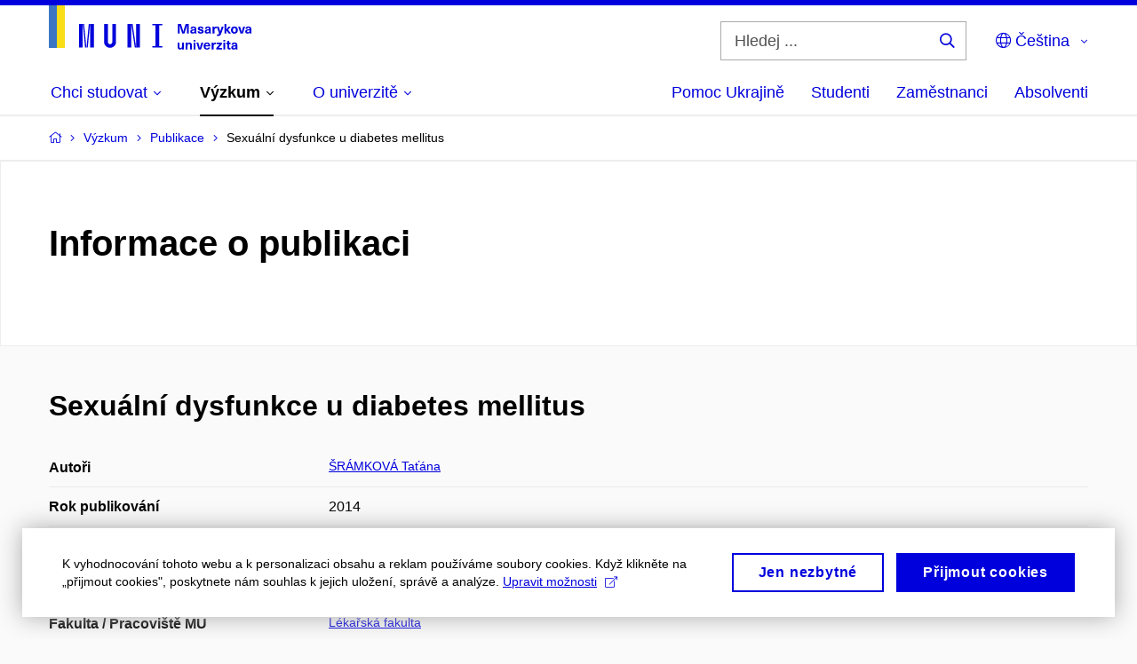

--- FILE ---
content_type: text/plain; charset=utf-8
request_url: https://www.muni.cz/Redakce/Api/ExtProxyApi/GetCitation?id=1232883&lang=cs
body_size: 170
content:
ŠRÁMKOVÁ, Taťána. Sexuální dysfunkce u diabetes mellitus.
Postgraduální medicína. Praha: Mladá fronta, 2014, roč. 16, č.
4, s. 402-406. ISSN 1212-4184.